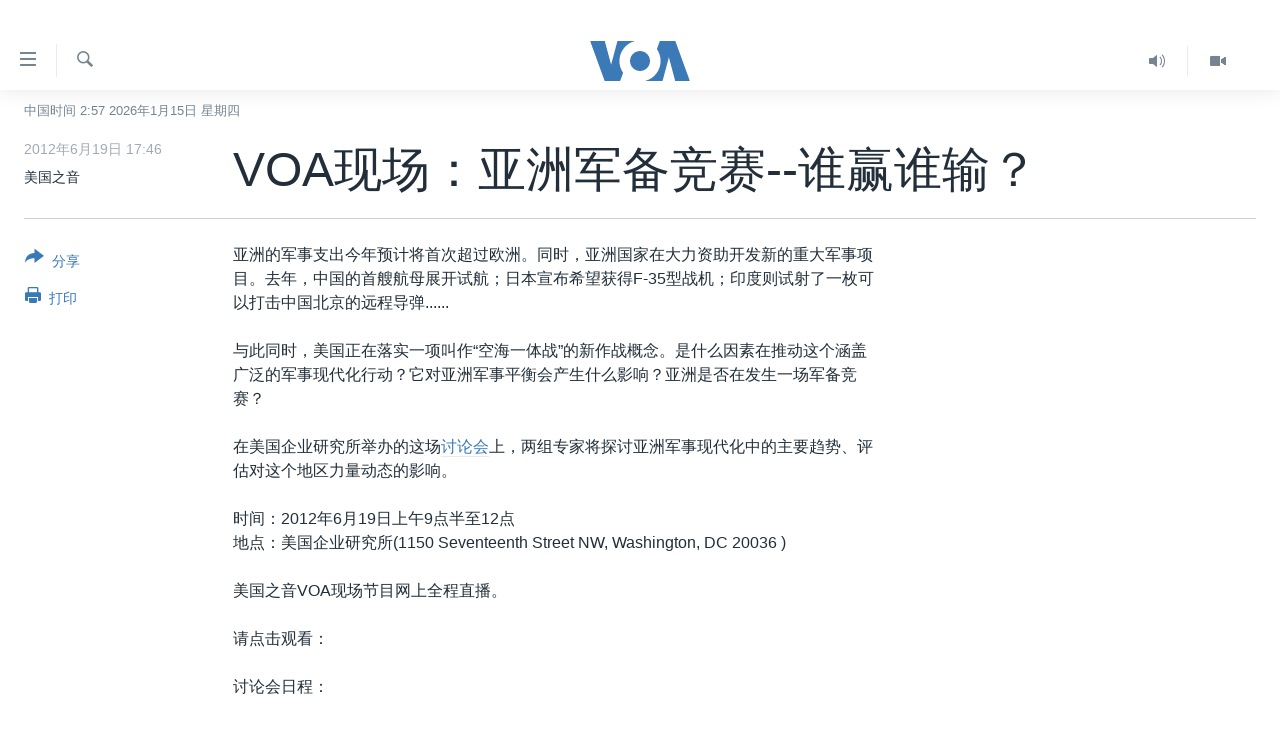

--- FILE ---
content_type: text/html; charset=utf-8
request_url: https://www.voachinese.com/a/arms_racing_20120619/1212740.html
body_size: 10793
content:

<!DOCTYPE html>
<html lang="zh" dir="ltr" class="no-js">
<head>
<link href="/Content/responsive/VOA/zh-CN/VOA-zh-CN.css?&amp;av=0.0.0.0&amp;cb=306" rel="stylesheet"/>
<script src="https://tags.voachinese.com/voa-pangea/prod/utag.sync.js"></script> <script type='text/javascript' src='https://www.youtube.com/iframe_api' async></script>
<script type="text/javascript">
//a general 'js' detection, must be on top level in <head>, due to CSS performance
document.documentElement.className = "js";
var cacheBuster = "306";
var appBaseUrl = "/";
var imgEnhancerBreakpoints = [0, 144, 256, 408, 650, 1023, 1597];
var isLoggingEnabled = false;
var isPreviewPage = false;
var isLivePreviewPage = false;
if (!isPreviewPage) {
window.RFE = window.RFE || {};
window.RFE.cacheEnabledByParam = window.location.href.indexOf('nocache=1') === -1;
const url = new URL(window.location.href);
const params = new URLSearchParams(url.search);
// Remove the 'nocache' parameter
params.delete('nocache');
// Update the URL without the 'nocache' parameter
url.search = params.toString();
window.history.replaceState(null, '', url.toString());
} else {
window.addEventListener('load', function() {
const links = window.document.links;
for (let i = 0; i < links.length; i++) {
links[i].href = '#';
links[i].target = '_self';
}
})
}
var pwaEnabled = false;
var swCacheDisabled;
</script>
<meta charset="utf-8" />
<title>VOA现场：亚洲军备竞赛--谁赢谁输？</title>
<meta name="description" content="亚洲的军事支出今年预计将首次超过欧洲。同时，亚洲国家在大力资助开发新的重大军事项目。去年，中国的首艘航母展开试航；日本宣布希望获得F-35型战机；印度则试射了一枚可以打击中国北京的远程导弹......" />
<meta name="keywords" content="" />
<meta name="viewport" content="width=device-width, initial-scale=1.0" />
<meta http-equiv="X-UA-Compatible" content="IE=edge" />
<meta name="robots" content="max-image-preview:large"><meta property="fb:pages" content="79273905685" />
<meta name="msvalidate.01" content="3286EE554B6F672A6F2E608C02343C0E" />
<link href="https://www.voachinese.com/a/arms_racing_20120619/1212740.html" rel="canonical" />
<meta name="apple-mobile-web-app-title" content="美国之音" />
<meta name="apple-mobile-web-app-status-bar-style" content="black" />
<meta name="apple-itunes-app" content="app-id=632618796, app-argument=//1212740.ltr" />
<meta content="VOA现场：亚洲军备竞赛--谁赢谁输？" property="og:title" />
<meta content="亚洲的军事支出今年预计将首次超过欧洲。同时，亚洲国家在大力资助开发新的重大军事项目。去年，中国的首艘航母展开试航；日本宣布希望获得F-35型战机；印度则试射了一枚可以打击中国北京的远程导弹......" property="og:description" />
<meta content="article" property="og:type" />
<meta content="https://www.voachinese.com/a/arms_racing_20120619/1212740.html" property="og:url" />
<meta content="美国之音" property="og:site_name" />
<meta content="https://www.facebook.com/voachinese" property="article:publisher" />
<meta content="https://www.voachinese.com/Content/responsive/VOA/img/top_logo_news.png" property="og:image" />
<meta content="640" property="og:image:width" />
<meta content="640" property="og:image:height" />
<meta content="site logo" property="og:image:alt" />
<meta content="373799889356691" property="fb:app_id" />
<meta content="美国之音" name="Author" />
<meta content="summary_large_image" name="twitter:card" />
<meta content="@voachinese" name="twitter:site" />
<meta content="https://www.voachinese.com/Content/responsive/VOA/img/top_logo_news.png" name="twitter:image" />
<meta content="VOA现场：亚洲军备竞赛--谁赢谁输？" name="twitter:title" />
<meta content="亚洲的军事支出今年预计将首次超过欧洲。同时，亚洲国家在大力资助开发新的重大军事项目。去年，中国的首艘航母展开试航；日本宣布希望获得F-35型战机；印度则试射了一枚可以打击中国北京的远程导弹......" name="twitter:description" />
<link rel="amphtml" href="https://www.voachinese.com/amp/arms_racing_20120619/1212740.html" />
<script type="application/ld+json">{"articleSection":"","isAccessibleForFree":true,"headline":"VOA现场：亚洲军备竞赛--谁赢谁输？","inLanguage":"zh-CN","keywords":"","author":{"@type":"Person","url":"https://www.voachinese.com/author/美国之音/kgmit","description":"","image":{"@type":"ImageObject"},"name":"美国之音"},"datePublished":"2012-06-19 09:46:04Z","dateModified":"2012-06-20 00:50:04Z","publisher":{"logo":{"width":512,"height":220,"@type":"ImageObject","url":"https://www.voachinese.com/Content/responsive/VOA/zh-CN/img/logo.png"},"@type":"NewsMediaOrganization","url":"https://www.voachinese.com","sameAs":["https://twitter.com/voachinese","https://www.youtube.com/voachinese","https://www.facebook.com/voachinese","https://www.instagram.com/voachinese/","https://www.threads.com/@voachinese","https://t.me/voachinese","https://www.whatsapp.com/channel/0029VasToscK0IBfPwWJIn3o"],"name":"美国之音中文网","alternateName":""},"@context":"https://schema.org","@type":"NewsArticle","mainEntityOfPage":"https://www.voachinese.com/a/arms_racing_20120619/1212740.html","url":"https://www.voachinese.com/a/arms_racing_20120619/1212740.html","description":"亚洲的军事支出今年预计将首次超过欧洲。同时，亚洲国家在大力资助开发新的重大军事项目。去年，中国的首艘航母展开试航；日本宣布希望获得F-35型战机；印度则试射了一枚可以打击中国北京的远程导弹......","image":{"width":1080,"height":608,"@type":"ImageObject","url":"https://gdb.voanews.com/38CEF907-F6F1-40A7-AC67-CDE6A3271344_w1080_h608.png"},"name":"VOA现场：亚洲军备竞赛--谁赢谁输？"}</script>
<script src="/Scripts/responsive/infographics.b?v=dVbZ-Cza7s4UoO3BqYSZdbxQZVF4BOLP5EfYDs4kqEo1&amp;av=0.0.0.0&amp;cb=306"></script>
<script src="/Scripts/responsive/loader.b?v=Q26XNwrL6vJYKjqFQRDnx01Lk2pi1mRsuLEaVKMsvpA1&amp;av=0.0.0.0&amp;cb=306"></script>
<link rel="icon" type="image/svg+xml" href="/Content/responsive/VOA/img/webApp/favicon.svg" />
<link rel="alternate icon" href="/Content/responsive/VOA/img/webApp/favicon.ico" />
<link rel="apple-touch-icon" sizes="152x152" href="/Content/responsive/VOA/img/webApp/ico-152x152.png" />
<link rel="apple-touch-icon" sizes="144x144" href="/Content/responsive/VOA/img/webApp/ico-144x144.png" />
<link rel="apple-touch-icon" sizes="114x114" href="/Content/responsive/VOA/img/webApp/ico-114x114.png" />
<link rel="apple-touch-icon" sizes="72x72" href="/Content/responsive/VOA/img/webApp/ico-72x72.png" />
<link rel="apple-touch-icon-precomposed" href="/Content/responsive/VOA/img/webApp/ico-57x57.png" />
<link rel="icon" sizes="192x192" href="/Content/responsive/VOA/img/webApp/ico-192x192.png" />
<link rel="icon" sizes="128x128" href="/Content/responsive/VOA/img/webApp/ico-128x128.png" />
<meta name="msapplication-TileColor" content="#ffffff" />
<meta name="msapplication-TileImage" content="/Content/responsive/VOA/img/webApp/ico-144x144.png" />
<link rel="alternate" type="application/rss+xml" title="VOA - Top Stories [RSS]" href="/api/" />
<link rel="sitemap" type="application/rss+xml" href="/sitemap.xml" />
</head>
<body class=" nav-no-loaded cc_theme pg-article print-lay-article js-category-to-nav nojs-images date-time-enabled">
<script type="text/javascript" >
var analyticsData = {url:"https://www.voachinese.com/a/arms_racing_20120619/1212740.html",property_id:"521",article_uid:"1212740",page_title:"VOA现场：亚洲军备竞赛--谁赢谁输？",page_type:"article",content_type:"article",subcontent_type:"article",last_modified:"2012-06-20 00:50:04Z",pub_datetime:"2012-06-19 09:46:04Z",pub_year:"2012",pub_month:"06",pub_day:"19",pub_hour:"09",pub_weekday:"Tuesday",section:"article",english_section:"",byline:"美国之音",categories:"",domain:"www.voachinese.com",language:"Mandarin",language_service:"VOA Mandarin",platform:"web",copied:"no",copied_article:"",copied_title:"",runs_js:"Yes",cms_release:"8.44.0.0.306",enviro_type:"prod",slug:"arms_racing_20120619",entity:"VOA",short_language_service:"MAN",platform_short:"W",page_name:"VOA现场：亚洲军备竞赛--谁赢谁输？"};
</script>
<noscript><iframe src="https://www.googletagmanager.com/ns.html?id=GTM-N8MP7P" height="0" width="0" style="display:none;visibility:hidden"></iframe></noscript><script type="text/javascript" data-cookiecategory="analytics">
var gtmEventObject = Object.assign({}, analyticsData, {event: 'page_meta_ready'});window.dataLayer = window.dataLayer || [];window.dataLayer.push(gtmEventObject);
if (top.location === self.location) { //if not inside of an IFrame
var renderGtm = "true";
if (renderGtm === "true") {
(function(w,d,s,l,i){w[l]=w[l]||[];w[l].push({'gtm.start':new Date().getTime(),event:'gtm.js'});var f=d.getElementsByTagName(s)[0],j=d.createElement(s),dl=l!='dataLayer'?'&l='+l:'';j.async=true;j.src='//www.googletagmanager.com/gtm.js?id='+i+dl;f.parentNode.insertBefore(j,f);})(window,document,'script','dataLayer','GTM-N8MP7P');
}
}
</script>
<!--Analytics tag js version start-->
<script type="text/javascript" data-cookiecategory="analytics">
var utag_data = Object.assign({}, analyticsData, {});
if(typeof(TealiumTagFrom)==='function' && typeof(TealiumTagSearchKeyword)==='function') {
var utag_from=TealiumTagFrom();var utag_searchKeyword=TealiumTagSearchKeyword();
if(utag_searchKeyword!=null && utag_searchKeyword!=='' && utag_data["search_keyword"]==null) utag_data["search_keyword"]=utag_searchKeyword;if(utag_from!=null && utag_from!=='') utag_data["from"]=TealiumTagFrom();}
if(window.top!== window.self&&utag_data.page_type==="snippet"){utag_data.page_type = 'iframe';}
try{if(window.top!==window.self&&window.self.location.hostname===window.top.location.hostname){utag_data.platform = 'self-embed';utag_data.platform_short = 'se';}}catch(e){if(window.top!==window.self&&window.self.location.search.includes("platformType=self-embed")){utag_data.platform = 'cross-promo';utag_data.platform_short = 'cp';}}
(function(a,b,c,d){ a="https://tags.voachinese.com/voa-pangea/prod/utag.js"; b=document;c="script";d=b.createElement(c);d.src=a;d.type="text/java"+c;d.async=true; a=b.getElementsByTagName(c)[0];a.parentNode.insertBefore(d,a); })();
</script>
<!--Analytics tag js version end-->
<!-- Analytics tag management NoScript -->
<noscript>
<img style="position: absolute; border: none;" src="https://ssc.voachinese.com/b/ss/bbgprod,bbgentityvoa/1/G.4--NS/278135799?pageName=voa%3aman%3aw%3aarticle%3avoa%e7%8e%b0%e5%9c%ba%ef%bc%9a%e4%ba%9a%e6%b4%b2%e5%86%9b%e5%a4%87%e7%ab%9e%e8%b5%9b--%e8%b0%81%e8%b5%a2%e8%b0%81%e8%be%93%ef%bc%9f&amp;c6=voa%e7%8e%b0%e5%9c%ba%ef%bc%9a%e4%ba%9a%e6%b4%b2%e5%86%9b%e5%a4%87%e7%ab%9e%e8%b5%9b--%e8%b0%81%e8%b5%a2%e8%b0%81%e8%be%93%ef%bc%9f&amp;v36=8.44.0.0.306&amp;v6=D=c6&amp;g=https%3a%2f%2fwww.voachinese.com%2fa%2farms_racing_20120619%2f1212740.html&amp;c1=D=g&amp;v1=D=g&amp;events=event1,event52&amp;c16=voa%20mandarin&amp;v16=D=c16&amp;ch=article&amp;c15=mandarin&amp;v15=D=c15&amp;c4=article&amp;v4=D=c4&amp;c14=1212740&amp;v14=D=c14&amp;v20=no&amp;c17=web&amp;v17=D=c17&amp;mcorgid=518abc7455e462b97f000101%40adobeorg&amp;server=www.voachinese.com&amp;pageType=D=c4&amp;ns=bbg&amp;v29=D=server&amp;v25=voa&amp;v30=521&amp;v105=D=User-Agent " alt="analytics" width="1" height="1" /></noscript>
<!-- End of Analytics tag management NoScript -->
<div class="google-translate-container">
<div id="google_translate_element" data-page-language="zh-CN" data-included-languages="zh-CN,zh-TW"></div>
</div>
<!--*** Accessibility links - For ScreenReaders only ***-->
<section>
<div class="sr-only">
<h2>无障碍链接</h2>
<ul>
<li><a href="#content" data-disable-smooth-scroll="1">跳转到内容</a></li>
<li><a href="#navigation" data-disable-smooth-scroll="1">跳转到导航</a></li>
<li><a href="#txtHeaderSearch" data-disable-smooth-scroll="1">跳转到检索</a></li>
</ul>
</div>
</section>
<div dir="ltr">
<div id="page">
<aside>
<div class="c-lightbox overlay-modal">
<div class="c-lightbox__intro">
<h2 class="c-lightbox__intro-title"></h2>
<button class="btn btn--rounded c-lightbox__btn c-lightbox__intro-next" title="下一页">
<span class="ico ico--rounded ico-chevron-forward"></span>
<span class="sr-only">下一页</span>
</button>
</div>
<div class="c-lightbox__nav">
<button class="btn btn--rounded c-lightbox__btn c-lightbox__btn--close" title="关闭">
<span class="ico ico--rounded ico-close"></span>
<span class="sr-only">关闭</span>
</button>
<button class="btn btn--rounded c-lightbox__btn c-lightbox__btn--prev" title="上一页">
<span class="ico ico--rounded ico-chevron-backward"></span>
<span class="sr-only">上一页</span>
</button>
<button class="btn btn--rounded c-lightbox__btn c-lightbox__btn--next" title="下一页">
<span class="ico ico--rounded ico-chevron-forward"></span>
<span class="sr-only">下一页</span>
</button>
</div>
<div class="c-lightbox__content-wrap">
<figure class="c-lightbox__content">
<span class="c-spinner c-spinner--lightbox">
<img src="/Content/responsive/img/player-spinner.png"
alt="请稍等"
title="请稍等" />
</span>
<div class="c-lightbox__img">
<div class="thumb">
<img src="" alt="" />
</div>
</div>
<figcaption>
<div class="c-lightbox__info c-lightbox__info--foot">
<span class="c-lightbox__counter"></span>
<span class="caption c-lightbox__caption"></span>
</div>
</figcaption>
</figure>
</div>
<div class="hidden">
<div class="content-advisory__box content-advisory__box--lightbox">
<span class="content-advisory__box-text">此图片内容敏感，有些人可能会觉得反感或不安。</span>
<button class="btn btn--transparent content-advisory__box-btn m-t-md" value="text" type="button">
<span class="btn__text">
点击显示
</span>
</button>
</div>
</div>
</div>
<div class="print-dialogue">
<div class="container">
<h3 class="print-dialogue__title section-head">Print Options:</h3>
<div class="print-dialogue__opts">
<ul class="print-dialogue__opt-group">
<li class="form__group form__group--checkbox">
<input class="form__check " id="checkboxImages" name="checkboxImages" type="checkbox" checked="checked" />
<label for="checkboxImages" class="form__label m-t-md">图片</label>
</li>
<li class="form__group form__group--checkbox">
<input class="form__check " id="checkboxMultimedia" name="checkboxMultimedia" type="checkbox" checked="checked" />
<label for="checkboxMultimedia" class="form__label m-t-md">Multimedia</label>
</li>
</ul>
<ul class="print-dialogue__opt-group">
<li class="form__group form__group--checkbox">
<input class="form__check " id="checkboxEmbedded" name="checkboxEmbedded" type="checkbox" checked="checked" />
<label for="checkboxEmbedded" class="form__label m-t-md">Embedded Content</label>
</li>
<li class="hidden">
<input class="form__check " id="checkboxComments" name="checkboxComments" type="checkbox" />
<label for="checkboxComments" class="form__label m-t-md">评论</label>
</li>
</ul>
</div>
<div class="print-dialogue__buttons">
<button class="btn btn--secondary close-button" type="button" title="取消">
<span class="btn__text ">取消</span>
</button>
<button class="btn btn-cust-print m-l-sm" type="button" title="打印">
<span class="btn__text ">打印</span>
</button>
</div>
</div>
</div>
<div class="ctc-message pos-fix">
<div class="ctc-message__inner">Link has been copied to clipboard</div>
</div>
</aside>
<div class="hdr-20 hdr-20--big">
<div class="hdr-20__inner">
<div class="hdr-20__max pos-rel">
<div class="hdr-20__side hdr-20__side--primary d-flex">
<label data-for="main-menu-ctrl" data-switcher-trigger="true" data-switch-target="main-menu-ctrl" class="burger hdr-trigger pos-rel trans-trigger" data-trans-evt="click" data-trans-id="menu">
<span class="ico ico-close hdr-trigger__ico hdr-trigger__ico--close burger__ico burger__ico--close"></span>
<span class="ico ico-menu hdr-trigger__ico hdr-trigger__ico--open burger__ico burger__ico--open"></span>
</label>
<div class="menu-pnl pos-fix trans-target" data-switch-target="main-menu-ctrl" data-trans-id="menu">
<div class="menu-pnl__inner">
<nav class="main-nav menu-pnl__item menu-pnl__item--first">
<ul class="main-nav__list accordeon" data-analytics-tales="false" data-promo-name="link" data-location-name="nav,secnav">
<li class="main-nav__item">
<a class="main-nav__item-name main-nav__item-name--link" href="/p/9647.html" title="主页" data-item-name="voachinese-index-news" >主页</a>
</li>
<li class="main-nav__item">
<a class="main-nav__item-name main-nav__item-name--link" href="/US" title="美国" data-item-name="USNews" >美国</a>
</li>
<li class="main-nav__item">
<a class="main-nav__item-name main-nav__item-name--link" href="/p/6197.html" title="中国" data-item-name="ChinaNews" >中国</a>
</li>
<li class="main-nav__item">
<a class="main-nav__item-name main-nav__item-name--link" href="/Taiwan" title="台湾" data-item-name="TaiwanNews" >台湾</a>
</li>
<li class="main-nav__item">
<a class="main-nav__item-name main-nav__item-name--link" href="/p/7681.html" title="港澳" data-item-name="HongKongMacau" >港澳</a>
</li>
<li class="main-nav__item accordeon__item" data-switch-target="menu-item-1772">
<label class="main-nav__item-name main-nav__item-name--label accordeon__control-label" data-switcher-trigger="true" data-for="menu-item-1772">
国际
<span class="ico ico-chevron-down main-nav__chev"></span>
</label>
<div class="main-nav__sub-list">
<a class="main-nav__item-name main-nav__item-name--link main-nav__item-name--sub" href="/p/6143.html" title="最新国际新闻" data-item-name="WorldNews" >最新国际新闻</a>
<a class="main-nav__item-name main-nav__item-name--link main-nav__item-name--sub" href="/z/1745" title="印太" data-item-name="indo-pacific" >印太</a>
<a class="main-nav__item-name main-nav__item-name--link main-nav__item-name--sub" href="/z/1759" title="中东" data-item-name="middle-east" >中东</a>
<a class="main-nav__item-name main-nav__item-name--link main-nav__item-name--sub" href="/z/1753" title="欧洲" data-item-name="europe" >欧洲</a>
<a class="main-nav__item-name main-nav__item-name--link main-nav__item-name--sub" href="/z/1741" title="非洲" data-item-name="africa" >非洲</a>
<a class="main-nav__item-name main-nav__item-name--link main-nav__item-name--sub" href="/z/1742" title="美洲" data-item-name="latin-america" >美洲</a>
<a class="main-nav__item-name main-nav__item-name--link main-nav__item-name--sub" href="/z/5374" title="全球议题" data-item-name="global-issues" >全球议题</a>
</div>
</li>
<li class="main-nav__item accordeon__item" data-switch-target="menu-item-1887">
<label class="main-nav__item-name main-nav__item-name--label accordeon__control-label" data-switcher-trigger="true" data-for="menu-item-1887">
分类新闻
<span class="ico ico-chevron-down main-nav__chev"></span>
</label>
<div class="main-nav__sub-list">
<a class="main-nav__item-name main-nav__item-name--link main-nav__item-name--sub" href="/z/1748" title="经济&#183;金融&#183;贸易" data-item-name="economics-trade" >经济&#183;金融&#183;贸易</a>
<a class="main-nav__item-name main-nav__item-name--link main-nav__item-name--sub" href="/z/5120" title="人权&#183;法律&#183;宗教" data-item-name="rights-law-religions" >人权&#183;法律&#183;宗教</a>
<a class="main-nav__item-name main-nav__item-name--link main-nav__item-name--sub" href="/z/5679" title="科教&#183;文娱&#183;体健" data-item-name="science-education-culture-entertainment-sports-health" >科教&#183;文娱&#183;体健</a>
<a class="main-nav__item-name main-nav__item-name--link main-nav__item-name--sub" href="/z/1772" title="军事" data-item-name="military" >军事</a>
<a class="main-nav__item-name main-nav__item-name--link main-nav__item-name--sub" href="/z/2191" title="劳工" data-item-name="labor" >劳工</a>
<a class="main-nav__item-name main-nav__item-name--link main-nav__item-name--sub" href="/z/1752" title="环境" data-item-name="environment" >环境</a>
</div>
</li>
<li class="main-nav__item">
<a class="main-nav__item-name main-nav__item-name--link" href="/p/5625.html" title="美中关系" data-item-name="USChinaRelations" >美中关系</a>
</li>
<li class="main-nav__item">
<a class="main-nav__item-name main-nav__item-name--link" href="/p/9852.html" title="2025年终报道" data-item-name="Yearender2025" >2025年终报道</a>
</li>
<li class="main-nav__item accordeon__item" data-switch-target="menu-item-1869">
<label class="main-nav__item-name main-nav__item-name--label accordeon__control-label" data-switcher-trigger="true" data-for="menu-item-1869">
热点专题
<span class="ico ico-chevron-down main-nav__chev"></span>
</label>
<div class="main-nav__sub-list">
<a class="main-nav__item-name main-nav__item-name--link main-nav__item-name--sub" href="/z/8213" title="白宫要闻" data-item-name="voa-white-house-news" >白宫要闻</a>
<a class="main-nav__item-name main-nav__item-name--link main-nav__item-name--sub" href="/p/6107.html" title="国会报道" data-item-name="Capitol-Report-interviews-congress" >国会报道</a>
<a class="main-nav__item-name main-nav__item-name--link main-nav__item-name--sub" href="/p/6138.html" title="美国之音专访" data-item-name="Interviews" >美国之音专访</a>
<a class="main-nav__item-name main-nav__item-name--link main-nav__item-name--sub" href="/z/1766" title="重要讲话与声明" data-item-name="speeches" >重要讲话与声明</a>
<a class="main-nav__item-name main-nav__item-name--link main-nav__item-name--sub" href="/p/6097.html" title="台海两岸关系" data-item-name="CrossStraitRelations" >台海两岸关系</a>
<a class="main-nav__item-name main-nav__item-name--link main-nav__item-name--sub" href="/p/5626.html" title="南中国海争端" data-item-name="SouthChinaSeaDisputes" >南中国海争端</a>
<a class="main-nav__item-name main-nav__item-name--link main-nav__item-name--sub" href="/z/7759" title="关注西藏" data-item-name="tibet" >关注西藏</a>
<a class="main-nav__item-name main-nav__item-name--link main-nav__item-name--sub" href="/z/2393" title="关注新疆" data-item-name="xinjiang" >关注新疆</a>
</div>
</li>
<li class="main-nav__item">
<a class="main-nav__item-name main-nav__item-name--link" href="/p/3854.html" title="VOA视频" data-item-name="VOAChineseVideos" >VOA视频</a>
</li>
</ul>
</nav>
<div class="menu-pnl__item menu-pnl__item--social">
<h5 class="menu-pnl__sub-head">关注我们</h5>
<a href="https://twitter.com/voachinese" title="在X(推特)上关注我们" data-analytics-text="follow_on_twitter" class="btn btn--rounded btn--social-inverted menu-pnl__btn js-social-btn btn-twitter" target="_blank" rel="noopener">
<span class="ico ico-twitter ico--rounded"></span>
</a>
<a href="https://www.youtube.com/voachinese" title="在YouTube上关注我们" data-analytics-text="follow_on_youtube" class="btn btn--rounded btn--social-inverted menu-pnl__btn js-social-btn btn-youtube" target="_blank" rel="noopener">
<span class="ico ico-youtube ico--rounded"></span>
</a>
<a href="https://www.facebook.com/voachinese" title="在脸书关注我们" data-analytics-text="follow_on_facebook" class="btn btn--rounded btn--social-inverted menu-pnl__btn js-social-btn btn-facebook" target="_blank" rel="noopener">
<span class="ico ico-facebook-alt ico--rounded"></span>
</a>
<a href="https://www.instagram.com/voachinese/" title="在Instagram上关注我们" data-analytics-text="follow_on_instagram" class="btn btn--rounded btn--social-inverted menu-pnl__btn js-social-btn btn-instagram" target="_blank" rel="noopener">
<span class="ico ico-instagram ico--rounded"></span>
</a>
<a href="https://www.threads.com/@voachinese" title="在Threads上关注我们" data-analytics-text="follow_on_threads" class="btn btn--rounded btn--social-inverted menu-pnl__btn js-social-btn btn-threads" target="_blank" rel="noopener">
<span class="ico ico-threads ico--rounded"></span>
</a>
<a href="https://t.me/voachinese" title="在Telegram上关注我们" data-analytics-text="follow_on_telegram" class="btn btn--rounded btn--social-inverted menu-pnl__btn js-social-btn btn-telegram" target="_blank" rel="noopener">
<span class="ico ico-telegram ico--rounded"></span>
</a>
<a href="https://www.whatsapp.com/channel/0029VasToscK0IBfPwWJIn3o" title="在WhatsApp上关注我们" data-analytics-text="follow_on_whatsapp_desktop" class="btn btn--rounded btn--social-inverted menu-pnl__btn js-social-btn btn-whatsapp visible-md-inline-block visible-lg-inline-block" target="_blank" rel="noopener">
<span class="ico ico-whatsapp ico--rounded"></span>
</a>
</div>
<div class="menu-pnl__item">
<a href="/navigation/allsites" class="menu-pnl__item-link">
<span class="ico ico-languages "></span>
其他语言网站
</a>
</div>
</div>
</div>
<label data-for="top-search-ctrl" data-switcher-trigger="true" data-switch-target="top-search-ctrl" class="top-srch-trigger hdr-trigger">
<span class="ico ico-close hdr-trigger__ico hdr-trigger__ico--close top-srch-trigger__ico top-srch-trigger__ico--close"></span>
<span class="ico ico-search hdr-trigger__ico hdr-trigger__ico--open top-srch-trigger__ico top-srch-trigger__ico--open"></span>
</label>
<div class="srch-top srch-top--in-header" data-switch-target="top-search-ctrl">
<div class="container">
<form action="/s" class="srch-top__form srch-top__form--in-header" id="form-topSearchHeader" method="get" role="search"><label for="txtHeaderSearch" class="sr-only">检索</label>
<input type="text" id="txtHeaderSearch" name="k" placeholder="检索" accesskey="s" value="" class="srch-top__input analyticstag-event" onkeydown="if (event.keyCode === 13) { FireAnalyticsTagEventOnSearch('search', $dom.get('#txtHeaderSearch')[0].value) }" />
<button title="检索" type="submit" class="btn btn--top-srch analyticstag-event" onclick="FireAnalyticsTagEventOnSearch('search', $dom.get('#txtHeaderSearch')[0].value) ">
<span class="ico ico-search"></span>
</button></form>
</div>
</div>
<a href="/" class="main-logo-link">
<img src="/Content/responsive/VOA/zh-CN/img/logo-compact.svg" class="main-logo main-logo--comp" alt="site logo">
<img src="/Content/responsive/VOA/zh-CN/img/logo.svg" class="main-logo main-logo--big" alt="site logo">
</a>
</div>
<div class="hdr-20__side hdr-20__side--secondary d-flex">
<a href="/p/3854.html" title="Video" class="hdr-20__secondary-item" data-item-name="video">
<span class="ico ico-video hdr-20__secondary-icon"></span>
</a>
<a href="/z/2372" title="Audio" class="hdr-20__secondary-item" data-item-name="audio">
<span class="ico ico-audio hdr-20__secondary-icon"></span>
</a>
<a href="/s" title="检索" class="hdr-20__secondary-item hdr-20__secondary-item--search" data-item-name="search">
<span class="ico ico-search hdr-20__secondary-icon hdr-20__secondary-icon--search"></span>
</a>
<div class="srch-bottom">
<form action="/s" class="srch-bottom__form d-flex" id="form-bottomSearch" method="get" role="search"><label for="txtSearch" class="sr-only">检索</label>
<input type="search" id="txtSearch" name="k" placeholder="检索" accesskey="s" value="" class="srch-bottom__input analyticstag-event" onkeydown="if (event.keyCode === 13) { FireAnalyticsTagEventOnSearch('search', $dom.get('#txtSearch')[0].value) }" />
<button title="检索" type="submit" class="btn btn--bottom-srch analyticstag-event" onclick="FireAnalyticsTagEventOnSearch('search', $dom.get('#txtSearch')[0].value) ">
<span class="ico ico-search"></span>
</button></form>
</div>
</div>
<img src="/Content/responsive/VOA/zh-CN/img/logo-print.gif" class="logo-print" alt="site logo">
<img src="/Content/responsive/VOA/zh-CN/img/logo-print_color.png" class="logo-print logo-print--color" alt="site logo">
</div>
</div>
</div>
<script>
if (document.body.className.indexOf('pg-home') > -1) {
var nav2In = document.querySelector('.hdr-20__inner');
var nav2Sec = document.querySelector('.hdr-20__side--secondary');
var secStyle = window.getComputedStyle(nav2Sec);
if (nav2In && window.pageYOffset < 150 && secStyle['position'] !== 'fixed') {
nav2In.classList.add('hdr-20__inner--big')
}
}
</script>
<div class="c-hlights c-hlights--breaking c-hlights--no-item" data-hlight-display="mobile,desktop">
<div class="c-hlights__wrap container p-0">
<div class="c-hlights__nav">
<a role="button" href="#" title="上一页">
<span class="ico ico-chevron-backward m-0"></span>
<span class="sr-only">上一页</span>
</a>
<a role="button" href="#" title="下一页">
<span class="ico ico-chevron-forward m-0"></span>
<span class="sr-only">下一页</span>
</a>
</div>
<span class="c-hlights__label">
<span class="">VOA快讯</span>
<span class="switcher-trigger">
<label data-for="more-less-1" data-switcher-trigger="true" class="switcher-trigger__label switcher-trigger__label--more p-b-0" title="更多内容">
<span class="ico ico-chevron-down"></span>
</label>
<label data-for="more-less-1" data-switcher-trigger="true" class="switcher-trigger__label switcher-trigger__label--less p-b-0" title="显示更少内容">
<span class="ico ico-chevron-up"></span>
</label>
</span>
</span>
<ul class="c-hlights__items switcher-target" data-switch-target="more-less-1">
</ul>
</div>
</div> <div class="date-time-area ">
<div class="container">
<span class="date-time">
中国时间 2:57 2026年1月15日 星期四
</span>
</div>
</div>
<div id="content">
<main class="container">
<div class="hdr-container">
<div class="row">
<div class="col-category col-xs-12 col-md-2 pull-left"></div><div class="col-title col-xs-12 col-md-10 pull-right"> <h1 class="title pg-title">
VOA现场：亚洲军备竞赛--谁赢谁输？
</h1>
</div><div class="col-publishing-details col-xs-12 col-sm-12 col-md-2 pull-left"> <div class="publishing-details ">
<div class="published">
<span class="date" title="中国时间">
<time pubdate="pubdate" datetime="2012-06-19T17:46:04+08:00">
2012年6月19日 17:46
</time>
</span>
</div>
<div class="links">
<ul class="links__list links__list--column">
<li class="links__item">
美国之音
</li>
</ul>
</div>
</div>
</div><div class="col-lg-12 separator"> <div class="separator">
<hr class="title-line" />
</div>
</div>
</div>
</div>
<div class="body-container">
<div class="row">
<div class="col-xs-12 col-md-2 pull-left article-share">
<div class="share--box">
<div class="sticky-share-container" style="display:none">
<div class="container">
<a href="https://www.voachinese.com" id="logo-sticky-share">&nbsp;</a>
<div class="pg-title pg-title--sticky-share">
VOA现场：亚洲军备竞赛--谁赢谁输？
</div>
<div class="sticked-nav-actions">
<!--This part is for sticky navigation display-->
<p class="buttons link-content-sharing p-0 ">
<button class="btn btn--link btn-content-sharing p-t-0 " id="btnContentSharing" value="text" role="Button" type="" title="切换共享选项">
<span class="ico ico-share ico--l"></span>
<span class="btn__text ">
分享
</span>
</button>
</p>
<aside class="content-sharing js-content-sharing js-content-sharing--apply-sticky content-sharing--sticky"
role="complementary"
data-share-url="https://www.voachinese.com/a/arms_racing_20120619/1212740.html" data-share-title="VOA现场：亚洲军备竞赛--谁赢谁输？" data-share-text="亚洲的军事支出今年预计将首次超过欧洲。同时，亚洲国家在大力资助开发新的重大军事项目。去年，中国的首艘航母展开试航；日本宣布希望获得F-35型战机；印度则试射了一枚可以打击中国北京的远程导弹......">
<div class="content-sharing__popover">
<h6 class="content-sharing__title">分享</h6>
<button href="#close" id="btnCloseSharing" class="btn btn--text-like content-sharing__close-btn">
<span class="ico ico-close ico--l"></span>
</button>
<ul class="content-sharing__list">
<li class="content-sharing__item">
<div class="ctc ">
<input type="text" class="ctc__input" readonly="readonly">
<a href="" js-href="https://www.voachinese.com/a/arms_racing_20120619/1212740.html" class="content-sharing__link ctc__button">
<span class="ico ico-copy-link ico--rounded ico--s"></span>
<span class="content-sharing__link-text">复制链接</span>
</a>
</div>
</li>
<li class="content-sharing__item">
<a href="https://facebook.com/sharer.php?u=https%3a%2f%2fwww.voachinese.com%2fa%2farms_racing_20120619%2f1212740.html"
data-analytics-text="share_on_facebook"
title="Facebook" target="_blank"
class="content-sharing__link js-social-btn">
<span class="ico ico-facebook ico--rounded ico--s"></span>
<span class="content-sharing__link-text">Facebook</span>
</a>
</li>
<li class="content-sharing__item">
<a href="https://twitter.com/share?url=https%3a%2f%2fwww.voachinese.com%2fa%2farms_racing_20120619%2f1212740.html&amp;text=VOA%e7%8e%b0%e5%9c%ba%ef%bc%9a%e4%ba%9a%e6%b4%b2%e5%86%9b%e5%a4%87%e7%ab%9e%e8%b5%9b--%e8%b0%81%e8%b5%a2%e8%b0%81%e8%be%93%ef%bc%9f&amp;via=voachinese "
data-analytics-text="share_on_twitter"
title="Twitter" target="_blank"
class="content-sharing__link js-social-btn">
<span class="ico ico-twitter ico--rounded ico--s"></span>
<span class="content-sharing__link-text">Twitter</span>
</a>
</li>
<li class="content-sharing__item visible-xs-inline-block visible-sm-inline-block">
<a href="whatsapp://send?text=https%3a%2f%2fwww.voachinese.com%2fa%2farms_racing_20120619%2f1212740.html"
data-analytics-text="share_on_whatsapp"
title="WhatsApp" target="_blank"
class="content-sharing__link js-social-btn">
<span class="ico ico-whatsapp ico--rounded ico--s"></span>
<span class="content-sharing__link-text">WhatsApp</span>
</a>
</li>
<li class="content-sharing__item visible-md-inline-block visible-lg-inline-block">
<a href="https://web.whatsapp.com/send?text=https%3a%2f%2fwww.voachinese.com%2fa%2farms_racing_20120619%2f1212740.html"
data-analytics-text="share_on_whatsapp_desktop"
title="WhatsApp" target="_blank"
class="content-sharing__link js-social-btn">
<span class="ico ico-whatsapp ico--rounded ico--s"></span>
<span class="content-sharing__link-text">WhatsApp</span>
</a>
</li>
<li class="content-sharing__item">
<a href="https://telegram.me/share/url?url=https%3a%2f%2fwww.voachinese.com%2fa%2farms_racing_20120619%2f1212740.html"
data-analytics-text="share_on_telegram"
title="Telegram" target="_blank"
class="content-sharing__link js-social-btn">
<span class="ico ico-telegram ico--rounded ico--s"></span>
<span class="content-sharing__link-text">Telegram</span>
</a>
</li>
<li class="content-sharing__item visible-xs-inline-block visible-sm-inline-block">
<a href="https://line.me/R/msg/text/?https%3a%2f%2fwww.voachinese.com%2fa%2farms_racing_20120619%2f1212740.html"
data-analytics-text="share_on_line"
title="Line" target="_blank"
class="content-sharing__link js-social-btn">
<span class="ico ico-line ico--rounded ico--s"></span>
<span class="content-sharing__link-text">Line</span>
</a>
</li>
<li class="content-sharing__item visible-md-inline-block visible-lg-inline-block">
<a href="https://timeline.line.me/social-plugin/share?url=https%3a%2f%2fwww.voachinese.com%2fa%2farms_racing_20120619%2f1212740.html"
data-analytics-text="share_on_line_desktop"
title="Line" target="_blank"
class="content-sharing__link js-social-btn">
<span class="ico ico-line ico--rounded ico--s"></span>
<span class="content-sharing__link-text">Line</span>
</a>
</li>
<li class="content-sharing__item">
<a href="mailto:?body=https%3a%2f%2fwww.voachinese.com%2fa%2farms_racing_20120619%2f1212740.html&amp;subject=VOA现场：亚洲军备竞赛--谁赢谁输？"
title="Email"
class="content-sharing__link ">
<span class="ico ico-email ico--rounded ico--s"></span>
<span class="content-sharing__link-text">Email</span>
</a>
</li>
</ul>
</div>
</aside>
</div>
</div>
</div>
<div class="links">
<p class="buttons link-content-sharing p-0 ">
<button class="btn btn--link btn-content-sharing p-t-0 " id="btnContentSharing" value="text" role="Button" type="" title="切换共享选项">
<span class="ico ico-share ico--l"></span>
<span class="btn__text ">
分享
</span>
</button>
</p>
<aside class="content-sharing js-content-sharing " role="complementary"
data-share-url="https://www.voachinese.com/a/arms_racing_20120619/1212740.html" data-share-title="VOA现场：亚洲军备竞赛--谁赢谁输？" data-share-text="亚洲的军事支出今年预计将首次超过欧洲。同时，亚洲国家在大力资助开发新的重大军事项目。去年，中国的首艘航母展开试航；日本宣布希望获得F-35型战机；印度则试射了一枚可以打击中国北京的远程导弹......">
<div class="content-sharing__popover">
<h6 class="content-sharing__title">分享</h6>
<button href="#close" id="btnCloseSharing" class="btn btn--text-like content-sharing__close-btn">
<span class="ico ico-close ico--l"></span>
</button>
<ul class="content-sharing__list">
<li class="content-sharing__item">
<div class="ctc ">
<input type="text" class="ctc__input" readonly="readonly">
<a href="" js-href="https://www.voachinese.com/a/arms_racing_20120619/1212740.html" class="content-sharing__link ctc__button">
<span class="ico ico-copy-link ico--rounded ico--l"></span>
<span class="content-sharing__link-text">复制链接</span>
</a>
</div>
</li>
<li class="content-sharing__item">
<a href="https://facebook.com/sharer.php?u=https%3a%2f%2fwww.voachinese.com%2fa%2farms_racing_20120619%2f1212740.html"
data-analytics-text="share_on_facebook"
title="Facebook" target="_blank"
class="content-sharing__link js-social-btn">
<span class="ico ico-facebook ico--rounded ico--l"></span>
<span class="content-sharing__link-text">Facebook</span>
</a>
</li>
<li class="content-sharing__item">
<a href="https://twitter.com/share?url=https%3a%2f%2fwww.voachinese.com%2fa%2farms_racing_20120619%2f1212740.html&amp;text=VOA%e7%8e%b0%e5%9c%ba%ef%bc%9a%e4%ba%9a%e6%b4%b2%e5%86%9b%e5%a4%87%e7%ab%9e%e8%b5%9b--%e8%b0%81%e8%b5%a2%e8%b0%81%e8%be%93%ef%bc%9f&amp;via=voachinese "
data-analytics-text="share_on_twitter"
title="Twitter" target="_blank"
class="content-sharing__link js-social-btn">
<span class="ico ico-twitter ico--rounded ico--l"></span>
<span class="content-sharing__link-text">Twitter</span>
</a>
</li>
<li class="content-sharing__item visible-xs-inline-block visible-sm-inline-block">
<a href="whatsapp://send?text=https%3a%2f%2fwww.voachinese.com%2fa%2farms_racing_20120619%2f1212740.html"
data-analytics-text="share_on_whatsapp"
title="WhatsApp" target="_blank"
class="content-sharing__link js-social-btn">
<span class="ico ico-whatsapp ico--rounded ico--l"></span>
<span class="content-sharing__link-text">WhatsApp</span>
</a>
</li>
<li class="content-sharing__item visible-md-inline-block visible-lg-inline-block">
<a href="https://web.whatsapp.com/send?text=https%3a%2f%2fwww.voachinese.com%2fa%2farms_racing_20120619%2f1212740.html"
data-analytics-text="share_on_whatsapp_desktop"
title="WhatsApp" target="_blank"
class="content-sharing__link js-social-btn">
<span class="ico ico-whatsapp ico--rounded ico--l"></span>
<span class="content-sharing__link-text">WhatsApp</span>
</a>
</li>
<li class="content-sharing__item">
<a href="https://telegram.me/share/url?url=https%3a%2f%2fwww.voachinese.com%2fa%2farms_racing_20120619%2f1212740.html"
data-analytics-text="share_on_telegram"
title="Telegram" target="_blank"
class="content-sharing__link js-social-btn">
<span class="ico ico-telegram ico--rounded ico--l"></span>
<span class="content-sharing__link-text">Telegram</span>
</a>
</li>
<li class="content-sharing__item visible-xs-inline-block visible-sm-inline-block">
<a href="https://line.me/R/msg/text/?https%3a%2f%2fwww.voachinese.com%2fa%2farms_racing_20120619%2f1212740.html"
data-analytics-text="share_on_line"
title="Line" target="_blank"
class="content-sharing__link js-social-btn">
<span class="ico ico-line ico--rounded ico--l"></span>
<span class="content-sharing__link-text">Line</span>
</a>
</li>
<li class="content-sharing__item visible-md-inline-block visible-lg-inline-block">
<a href="https://timeline.line.me/social-plugin/share?url=https%3a%2f%2fwww.voachinese.com%2fa%2farms_racing_20120619%2f1212740.html"
data-analytics-text="share_on_line_desktop"
title="Line" target="_blank"
class="content-sharing__link js-social-btn">
<span class="ico ico-line ico--rounded ico--l"></span>
<span class="content-sharing__link-text">Line</span>
</a>
</li>
<li class="content-sharing__item">
<a href="mailto:?body=https%3a%2f%2fwww.voachinese.com%2fa%2farms_racing_20120619%2f1212740.html&amp;subject=VOA现场：亚洲军备竞赛--谁赢谁输？"
title="Email"
class="content-sharing__link ">
<span class="ico ico-email ico--rounded ico--l"></span>
<span class="content-sharing__link-text">Email</span>
</a>
</li>
</ul>
</div>
</aside>
<p class="link-print visible-md visible-lg buttons p-0">
<button class="btn btn--link btn-print p-t-0" onclick="if (typeof FireAnalyticsTagEvent === 'function') {FireAnalyticsTagEvent({ on_page_event: 'print_story' });}return false" title="打印">
<span class="ico ico-print"></span>
<span class="btn__text">打印</span>
</button>
</p>
</div>
</div>
</div>
<div class="col-xs-12 col-sm-12 col-md-10 col-lg-10 pull-right">
<div class="row">
<div class="col-xs-12 col-sm-12 col-md-8 col-lg-8 pull-left bottom-offset content-offset">
<div id="article-content" class="content-floated-wrap fb-quotable">
<div class="wsw">
亚洲的军事支出今年预计将首次超过欧洲。同时，亚洲国家在大力资助开发新的重大军事项目。去年，中国的首艘航母展开试航；日本宣布希望获得F-35型战机；印度则试射了一枚可以打击中国北京的远程导弹......<br />
<br />
与此同时，美国正在落实一项叫作“空海一体战”的新作战概念。是什么因素在推动这个涵盖广泛的军事现代化行动？它对亚洲军事平衡会产生什么影响？亚洲是否在发生一场军备竞赛？<br />
<br />
在美国企业研究所举办的这场<a class="wsw__a" href="http://www.aei.org/events/2012/06/19/arms-racing-in-asia-whos-winning-whos-losing/" target="_blank">讨论会</a>上，两组专家将探讨亚洲军事现代化中的主要趋势、评估对这个地区力量动态的影响。<br />
<br />
时间：2012年6月19日上午9点半至12点<br />
地点：美国企业研究所(1150 Seventeenth Street NW, Washington, DC 20036 )<br />
<br />
美国之音VOA现场节目网上全程直播。<br />
<br />
请点击观看：<br />
<br />
讨论会日程：<br />
<br />
9:30 AM(9点半)<br />
Panel I: The Asia-Pacific Poles 第一组： 亚太中心<br />
Panelists: 小组成员<br />
Dan Blumenthal, AEI 美国企业研究所研究员卜大年<br />
Michael O’Hanlon, Brookings Institution 布鲁金斯学会研究员欧汉伦<br />
Chuck Jones, Lockheed Martin Corporation洛克希德-马丁公司查克.琼斯<br />
Moderator:主持人：<br />
Thomas Donnelly, AEI 美国企业研究所军事分析家托马斯.唐纳利<br />
<br />
10:30 AM(10点半)<br />
Question and Answer Session提问及解答<br />
<br />
10:45 AM(10点45分)<br />
<br />
Panel II: U.S. Allies and Partners 第二组：美国盟友及合作伙伴<br />
Panelists: 小组成员<br />
Michael Auslin, AEI 美国企业研究所日本问题专家迈克尔.奥斯林<br />
Bruce Bechtol, Angelo State University<br />
安吉罗州立大学教授、朝鲜情报专家 布鲁斯.贝克托 Michael Mazza, AEI 美国企业研究所安全问题专家马明汉<br />
Mark Stokes, Project 2049 Institute<br />
Moderator: 主持人：<br />
Gary J. Schmitt, AEI ) 美国企业研究所高等战略研究主任加里,施密特<br />
11:45 AM(11点45分)<br />
Question and Answer Session提问及解答<br />
<br />
12:00 PM(12点) Adjournment休会
</div>
<ul>
</ul>
</div>
</div>
</div>
</div>
</div>
</div>
</main>
</div>
<footer role="contentinfo">
<div id="foot" class="foot">
<div class="container">
<div class="foot-nav collapsed" id="foot-nav">
<div class="menu">
<ul class="items">
<li class="socials block-socials">
<span class="handler" id="socials-handler">
关注我们
</span>
<div class="inner">
<ul class="subitems follow">
<li>
<a href="https://twitter.com/voachinese" title="在X(推特)上关注我们" data-analytics-text="follow_on_twitter" class="btn btn--rounded js-social-btn btn-twitter" target="_blank" rel="noopener">
<span class="ico ico-twitter ico--rounded"></span>
</a>
</li>
<li>
<a href="https://www.youtube.com/voachinese" title="在YouTube上关注我们" data-analytics-text="follow_on_youtube" class="btn btn--rounded js-social-btn btn-youtube" target="_blank" rel="noopener">
<span class="ico ico-youtube ico--rounded"></span>
</a>
</li>
<li>
<a href="https://www.facebook.com/voachinese" title="在脸书关注我们" data-analytics-text="follow_on_facebook" class="btn btn--rounded js-social-btn btn-facebook" target="_blank" rel="noopener">
<span class="ico ico-facebook-alt ico--rounded"></span>
</a>
</li>
<li>
<a href="https://www.instagram.com/voachinese/" title="在Instagram上关注我们" data-analytics-text="follow_on_instagram" class="btn btn--rounded js-social-btn btn-instagram" target="_blank" rel="noopener">
<span class="ico ico-instagram ico--rounded"></span>
</a>
</li>
<li>
<a href="https://www.threads.com/@voachinese" title="在Threads上关注我们" data-analytics-text="follow_on_threads" class="btn btn--rounded js-social-btn btn-threads" target="_blank" rel="noopener">
<span class="ico ico-threads ico--rounded"></span>
</a>
</li>
<li>
<a href="https://t.me/voachinese" title="在Telegram上关注我们" data-analytics-text="follow_on_telegram" class="btn btn--rounded js-social-btn btn-telegram" target="_blank" rel="noopener">
<span class="ico ico-telegram ico--rounded"></span>
</a>
</li>
<li>
<a href="https://www.whatsapp.com/channel/0029VasToscK0IBfPwWJIn3o" title="在WhatsApp上关注我们" data-analytics-text="follow_on_whatsapp_desktop" class="btn btn--rounded js-social-btn btn-whatsapp visible-md-inline-block visible-lg-inline-block" target="_blank" rel="noopener">
<span class="ico ico-whatsapp ico--rounded"></span>
</a>
</li>
<li>
<a href="/rssfeeds" title="聚合新闻" data-analytics-text="follow_on_rss" class="btn btn--rounded js-social-btn btn-rss" >
<span class="ico ico-rss ico--rounded"></span>
</a>
</li>
<li>
<a href="/podcasts" title="播客" data-analytics-text="follow_on_podcast" class="btn btn--rounded js-social-btn btn-podcast" >
<span class="ico ico-podcast ico--rounded"></span>
</a>
</li>
<li>
<a href="/subscribe.html" title="订阅电邮新闻、英语学习教材" data-analytics-text="follow_on_subscribe" class="btn btn--rounded js-social-btn btn-email" >
<span class="ico ico-email ico--rounded"></span>
</a>
</li>
</ul>
</div>
</li>
<li class="block-primary collapsed collapsible item">
<span class="handler">
网上服务
<span title="close tab" class="ico ico-chevron-up"></span>
<span title="open tab" class="ico ico-chevron-down"></span>
<span title="添加" class="ico ico-plus"></span>
<span title="清除" class="ico ico-minus"></span>
</span>
<div class="inner">
<ul class="subitems">
<li class="subitem">
<a class="handler" href="https://www.voachinese.com/subscribe.html" title="订阅电邮新闻" >订阅电邮新闻</a>
</li>
<li class="subitem">
<a class="handler" href="https://www.voachinese.com/p/5897.html" title="美国之音应用程序简介" >美国之音应用程序简介</a>
</li>
</ul>
</div>
</li>
<li class="block-primary collapsed collapsible item">
<span class="handler">
卫星信息
<span title="close tab" class="ico ico-chevron-up"></span>
<span title="open tab" class="ico ico-chevron-down"></span>
<span title="添加" class="ico ico-plus"></span>
<span title="清除" class="ico ico-minus"></span>
</span>
<div class="inner">
<ul class="subitems">
<li class="subitem">
<a class="handler" href="/p/5985.html" title="通过卫星收看VOA卫视" >通过卫星收看VOA卫视</a>
</li>
<li class="subitem">
<a class="handler" href="/p/5869.html" title="如何收听VOA短波广播" >如何收听VOA短波广播</a>
</li>
</ul>
</div>
</li>
<li class="block-secondary collapsed collapsible item">
<span class="handler">
其他信息
<span title="close tab" class="ico ico-chevron-up"></span>
<span title="open tab" class="ico ico-chevron-down"></span>
<span title="添加" class="ico ico-plus"></span>
<span title="清除" class="ico ico-minus"></span>
</span>
<div class="inner">
<ul class="subitems">
<li class="subitem">
<a class="handler" href="/p/3862.html" title="关于美国之音" >关于美国之音</a>
</li>
<li class="subitem">
<a class="handler" href="/p/3848.html" title="联系我们" >联系我们</a>
</li>
<li class="subitem">
<a class="handler" href="https://www.voachinese.com/p/7969.html" title="VOA+" target="_blank" rel="noopener">VOA+</a>
</li>
<li class="subitem">
<a class="handler" href="/p/5946.html" title="美国之音宪章" >美国之音宪章</a>
</li>
<li class="subitem">
<a class="handler" href="/p/3874.html" title="条款及私隐政策" >条款及私隐政策</a>
</li>
<li class="subitem">
<a class="handler" href="https://www.usagm.gov/" title="美国全球媒体总署" target="_blank" rel="noopener">美国全球媒体总署</a>
</li>
<li class="subitem">
<a class="handler" href="https://editorials.voa.gov/p/7409.html" title="社论" target="_blank" rel="noopener">社论</a>
</li>
<li class="subitem">
<a class="handler" href="https://www.voacantonese.com" title="美國之音粵語網" target="_blank" rel="noopener">美國之音粵語網</a>
</li>
<li class="subitem">
<a class="handler" href="https://www.voanews.com" title="VOA English" >VOA English</a>
</li>
<li class="subitem">
<a class="handler" href="https://www.voatibetan.com/" title="བོད་ཡིག" target="_blank" rel="noopener">བོད་ཡིག</a>
</li>
<li class="subitem">
<a class="handler" href="https://www.insidevoa.com/" title="Media Relations" target="_blank" rel="noopener">Media Relations</a>
</li>
<li class="subitem">
<a class="handler" href="https://www.voanews.com/section-508" title="Accessibility" target="_blank" rel="noopener">Accessibility</a>
</li>
<li class="subitem">
<a class="handler" href="http://www.rfa.org" title="自由亚洲网站" target="_blank" rel="noopener">自由亚洲网站</a>
</li>
</ul>
</div>
</li>
</ul>
</div>
</div>
<div class="foot__item foot__item--copyrights">
<p class="copyright"></p>
<p class="time-zone">中国时间</p>
</div>
</div>
</div>
</footer> </div>
</div>
<script src="https://cdn.onesignal.com/sdks/web/v16/OneSignalSDK.page.js" defer></script>
<script>
if (!isPreviewPage) {
window.OneSignalDeferred = window.OneSignalDeferred || [];
OneSignalDeferred.push(function(OneSignal) {
OneSignal.init({
appId: "e3128c24-329b-4e11-80d5-19975cb195d9",
});
});
}
</script> <script defer src="/Scripts/responsive/serviceWorkerInstall.js?cb=306"></script>
<script type="text/javascript">
// opera mini - disable ico font
if (navigator.userAgent.match(/Opera Mini/i)) {
document.getElementsByTagName("body")[0].className += " can-not-ff";
}
// mobile browsers test
if (typeof RFE !== 'undefined' && RFE.isMobile) {
if (RFE.isMobile.any()) {
document.getElementsByTagName("body")[0].className += " is-mobile";
}
else {
document.getElementsByTagName("body")[0].className += " is-not-mobile";
}
}
</script>
<script src="/conf.js?x=306" type="text/javascript"></script>
<div class="responsive-indicator">
<div class="visible-xs-block">XS</div>
<div class="visible-sm-block">SM</div>
<div class="visible-md-block">MD</div>
<div class="visible-lg-block">LG</div>
</div>
<script type="text/javascript">
var bar_data = {
"apiId": "1212740",
"apiType": "1",
"isEmbedded": "0",
"culture": "zh-CN",
"cookieName": "cmsLoggedIn",
"cookieDomain": "www.voachinese.com"
};
</script>
<div id="scriptLoaderTarget" style="display:none;contain:strict;"></div>
</body>
</html>